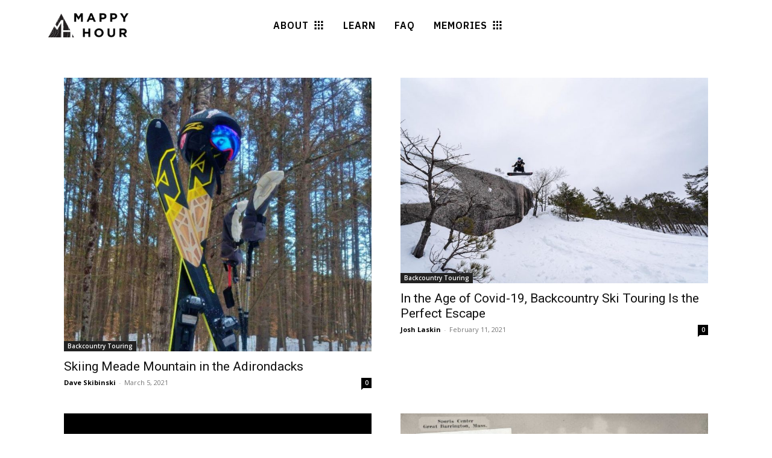

--- FILE ---
content_type: text/css
request_url: https://mappyhour.org/blog/wp-content/themes/Newspaper-child/style.css?ver=12.7.4c
body_size: 252
content:
/*
Theme Name:     Newspaper 10 Child theme
Theme URI: 		http://themeforest.net/user/tagDiv/portfolio
Description:    Child theme made by tagDiv
Author:         tagDiv
Author URI: 	http://themeforest.net/user/tagDiv/portfolio
Template:       Newspaper
Version:        13.0c
*/


/*  ----------------------------------------------------------------------------
    This file will load automatically when the child theme is active. You can use it
    for custom CSS.
*/


--- FILE ---
content_type: application/javascript
request_url: https://mappyhour.org/blog/wp-content/plugins/minervakb/assets/js/minerva-kb.js?ver=2.0.9
body_size: 18054
content:
/**
 * Project: Minerva KB
 * Copyright: 2015-2016 @KonstruktStudio
 */
(function ($) {

    var GLOBAL_DATA = window.MinervaKB;
    var ui = window.MinervaCommonUI;

    var i18n = GLOBAL_DATA.i18n;
    var platform = GLOBAL_DATA.platform;
    var settings = GLOBAL_DATA.settings;
    var info = GLOBAL_DATA.info;

    var $body = $('body');

    /**
     * libs
     */
    if (!String.prototype.trim) {
        String.prototype.trim = function () {
            return this.replace(/^[\s\uFEFF\xA0]+|[\s\uFEFF\xA0]+$/g, '');
        };
    }

    function simpleExtend(obj1, obj2) {
        for (var attr in obj2) {
            if (obj2.hasOwnProperty(attr)) obj1[attr] = obj2[attr];
        }

        return obj1;
    }

    /**
     * Gets form data for ajax calls
     * @param form
     * @returns {}
     */
    function getFormData(form) {
        return $(form).serializeArray().reduce(function(store, kv) {
            store[kv.name] = kv.value;
            return store;
        }, {});
    }

    /**
     * Debounces function execution
     * TODO: make shared utils lib
     * @param func
     * @param wait
     * @param immediate
     * @returns {Function}
     */
    function debounce(func, wait, immediate) {
        var timeout;
        return function () {
            var context = this, args = arguments;
            var later = function () {
                timeout = null;
                if (!immediate) {
                    func.apply(context, args);
                }
            };
            var callNow = immediate && !timeout;
            clearTimeout(timeout);
            timeout = setTimeout(later, wait);
            if (callNow) {
                func.apply(context, args);
            }
        };
    }

    /**
     * Throttles function execution. Based on Ben Alman implementation
     * TODO: make shared utils lib
     * @param delay
     * @param noTrailing
     * @param callback
     * @param atBegin
     * @returns {wrapper}
     */
    function throttle(delay, noTrailing, callback, atBegin) {
        var timeoutId;
        var lastExec = 0;

        if (typeof noTrailing !== 'boolean') {
            atBegin = callback;
            callback = noTrailing;
            noTrailing = undefined;
        }

        function wrapper() {
            var elapsed = +new Date() - lastExec;
            var args = arguments;

            var exec = function _exec() {
                lastExec = +new Date();
                callback.apply(this, args );
            }.bind(this);

            function clear() {
                timeoutId = undefined;
            }

            if (atBegin && !timeoutId) {
                exec();
            }

            timeoutId && clearTimeout(timeoutId);

            if (atBegin === undefined && elapsed > delay) {
                exec();
            } else if (noTrailing !== true) {
                timeoutId = setTimeout(
                    atBegin ?
                        clear :
                        exec,
                    atBegin === undefined ?
                    delay - elapsed :
                        delay
                );
            }
        }

        return wrapper;
    }

    function addAjaxNonce(data) {
        data['nonce_key'] = GLOBAL_DATA.nonce.nonceKey;
        data['nonce_value'] = GLOBAL_DATA.nonce.nonce;

        return data;
    }

    function addAjaxNonceToFormData(formData) {
        formData.append('nonce_key',GLOBAL_DATA.nonce.nonceKey);
        formData.append('nonce_value',GLOBAL_DATA.nonce.nonce);

        return formData;
    }

    /**
     * Sends Google Analytics event, if API available
     * @param category
     * @param action
     * @param label
     * @param value
     */
    function trackGoogleAnalytics(category, action, label, value) {
        if (window.ga && typeof window.ga === 'function') {
            window.ga('send', 'event', category, action, label, value, {
                nonInteraction: true
            });
        }
    }

    // theme
    var ajaxUrl = GLOBAL_DATA.ajaxUrl;
    var $kbSearch = $('.kb-search__input');
    var NO_RESULTS_CLASS = 'kb-search__input-wrap--no-results';
    var HAS_CONTENT_CLASS = 'kb-search__input-wrap--has-content';
    var HAS_RESULTS_CLASS = 'kb-search__input-wrap--has-results';
    var REQUEST_CLASS = 'kb-search__input-wrap--request';
    var hasResults = false;
    var resultsCount = 0;
    var activeResult = -1;
    var ESC = 27;
    var ENTER = 13;
    var ARROW_LEFT = 37;
    var ARROW_UP = 38;
    var ARROW_RIGHT = 39;
    var ARROW_DOWN = 40;
    var $doc = $('html, body');
    var $adminBar = $('#wpadminbar');
    var adminOffset = $adminBar.length ? $adminBar.height() : 0;
    var searchMode = settings['search_mode'];
    var searchNeedleLength = parseInt(settings['search_needle_length']);
    var searchRequestsCount = 0;
    var searchCache = {};
    var trackingCache = {};
    var onPageFAQItems = {};
    var onPageGlossaryItems = {};

    function setupExtraSearchGroupsOnPageTargets() {
        // 1. FAQ
        if (settings['active_search_groups'].includes('faq')) {
            var hasOnPageFAQItems = false;

            var $faqContainer = $('.fn-kb-faq-container');

            if (!$faqContainer.length) {
                return;
            }

            $faqContainer.each(function(wrapIndex, item) {
                var $wrap = $(item);

                $wrap.find('.fn-kb-faq-link').each(function(index, item) {
                    var id = item.dataset.id;

                    if (!onPageFAQItems[id]) {
                        onPageFAQItems[id] = {
                            el: item,
                            wrapIndex: wrapIndex
                        };
                        hasOnPageFAQItems = true;
                    }
                });
            });

            if (hasOnPageFAQItems) {
                $body.on('click', '.js-mkb-search-results-group-faq a', function(e) {
                    var id = e.currentTarget.dataset.id;

                    if (onPageFAQItems[id]) {
                        e.preventDefault();
                        e.stopImmediatePropagation();

                        scrollToFAQItem(id);
                    }
                });
            }
        }

        // 2. Glossary
        if (settings['active_search_groups'].includes('glossary')) {
            var hasOnPageGlossaryItems = false;
            var $glossaryContainer = $('.js-mkb-glossary-list');

            if (!$glossaryContainer.length) {
                return;
            }

            $glossaryContainer.each(function(wrapIndex, item) {
                var $wrap = $(item);

                $wrap.find('.js-mkb-glossary-term-entry').each(function(index, item) {
                    var id = item.dataset.id;

                    if (!onPageGlossaryItems[id]) {
                        onPageGlossaryItems[id] = {
                            el: item,
                            wrapIndex: wrapIndex
                        };
                        hasOnPageGlossaryItems = true;
                    }
                });
            });

            if (hasOnPageGlossaryItems) {
                $body.on('click', '.js-mkb-search-results-group-glossary a', function(e) {
                    var id = e.currentTarget.dataset.id;

                    if (onPageGlossaryItems[id]) {
                        e.preventDefault();
                        e.stopImmediatePropagation();

                        scrollToGlossaryItem(id);
                    }
                });
            }
        }
    }

    function scrollToFAQItem(id) {
        var faqItem = onPageFAQItems[id];

        if (faqItem) {
            var $question = $(faqItem.el);
            var scrollOffset = parseInt(settings['faq_scroll_offset']['size']);

            $body.trigger({
                type: 'minerva_faq_toggle_answer_' + faqItem.wrapIndex,
                id: id
            });

            setTimeout(function() {
                $doc.animate({
                    scrollTop: $question.offset().top - scrollOffset
                }, 300);
            }, 110); // programmatic faq open is 100ms
        }
    }

    function scrollToGlossaryItem(id) {
        var glossaryItem = onPageGlossaryItems[id];

        if (glossaryItem) {
            var scrollOffset = parseInt(settings['glossary_scroll_offset']['size']);

            $doc.animate({
                scrollTop: $(glossaryItem.el).offset().top - scrollOffset
            }, 300);
        }
    }

    /**
     * Live search result handler
     * @param $search
     * @param response
     */
    function handleSearchResultsReceive($search, response) {
        var $wrap = $search.parents('.kb-search__input-wrap');
        var $summary = $wrap.find('.kb-summary-text-holder');
        var $results = $wrap.find('.kb-search__results');
        var results = response.result;
        var extraResults = response.extraResults || {};
        var faqResults = (extraResults.faq || []).filter(function(result) {
            return settings['faq_enable_pages'] || onPageFAQItems[result.id];
        });
        var glossaryResults = (extraResults.glossary || []).filter(function(result) {
            return settings['glossary_enable_pages'] || onPageGlossaryItems[result.id];
        });
        var topicsResults = extraResults.topics || [];
        var extraResultsCount = faqResults.length + glossaryResults.length + topicsResults.length;
        var totalResults = resultsCount = results.length + extraResultsCount;
        var searchNeedle = response.search;
        var resultsContent;
        var resultsInfoHtml = response.results_info || '';
        var searchShowTopics = $search.data('show-results-topic') === 1;
        var showTopicsLabel = $search.data('topic-label');
        var useCustomTopicColors = Boolean($search.data('custom-topic-colors'));
        var showExcerpt = settings['live_search_show_excerpt'];

        if (searchMode === 'nonblocking') {
            var needle = $search.val() && $search.val().trim();

            if (!needle || needle.length < searchNeedleLength) {
                // in nonblocking mode user could have already removed the typed string

                results = [];
                hasResults = false;
                resultsCount = 0;
                activeResult = -1;
                $wrap.removeClass(HAS_RESULTS_CLASS).removeClass(NO_RESULTS_CLASS);
                $summary.html('');
                $results.html('');

                return;
            }
        }

        $results.html('');

        /**
         * 0. No results
         */
        if (!results && !results.length && !faqResults.length && !glossaryResults.length) {
            if (settings['track_search_without_results']) {
                trackGoogleAnalytics(
                    settings['ga_bad_search_category'],
                    settings['ga_bad_search_action'],
                    searchNeedle,
                    settings['ga_bad_search_value'] || 0
                );
            }

            hasResults = false;
            resultsCount = 0;
            activeResult = -1;
            $wrap.removeClass(HAS_RESULTS_CLASS).addClass(NO_RESULTS_CLASS);
            $summary.html(i18n['no-results']);
        }

        function getResultsGroupHTML(label, count, groupId) {
            return $(
                '<ul class="js-mkb-search-results-group-' + groupId + '">' +
                    '<li>' +
                        '<span class="kb-search__results-group">' +
                            '<span class="kb-search__results-group-title">' + label + '</span>' +
                            '<span class="kb-search__results-group-count">' +
                            + count + ' ' +
                            (count === 1 ? i18n['result'] : i18n['results']) +
                            '</span>' +
                        '</span>' +
                    '</li>' +
                '</ul>'
            )
        }

        hasResults = true;
        activeResult = -1;

        $wrap.removeClass(NO_RESULTS_CLASS).addClass(HAS_RESULTS_CLASS);
        $summary.html(totalResults + ' ' + (totalResults === 1 ? i18n['result'] : i18n['results']));

        /**
         * 1. KB results
         */
        if (results.length) {
            if (settings['track_search_with_results']) {
                trackGoogleAnalytics(
                    settings['ga_good_search_category'],
                    settings['ga_good_search_action'],
                    searchNeedle,
                    settings['ga_good_search_value'] || 0
                );
            }

            // TODO: regroup product label for grouped / standalone results
            // TODO: maybe switch to FE label
            var $kbResultsInitialHTML = extraResultsCount ?
                getResultsGroupHTML(i18n['search_group_kb'], results.length, 'kb') :
                $('<ul></ul>');

            $kbResultsInitialHTML.append(resultsInfoHtml);

            resultsContent = results.reduce(function ($el, result) {
                var isTopicPresent = Boolean(result.topics[0]);
                var isProductArticle = Boolean(result.product);
                var firstTopic = result.topics[0];
                var topicColorStyle = isTopicPresent && useCustomTopicColors ?
                    'style="background-color: ' + firstTopic.color + '"' :
                    '';

                return $el.append(
                    '<li>' +
                        '<a href="' + result.link + '">' +
                            '<span class="kb-search__result-header">' +
                                '<span class="kb-search__result-title">' + result.title + '</span>' +
                                (searchShowTopics && isTopicPresent ?
                                    '<span class="kb-search__result-topic">' +
                                        '<span class="kb-search__result-topic-label">' + showTopicsLabel + '</span>' +
                                        '<span class="kb-search__result-topic-name" ' + topicColorStyle + '>' +
                                            (isProductArticle && result.product !== firstTopic.name ?
                                                result.product + ' / ' : '') + (firstTopic.name)  +
                                        '</span>' +
                                    '</span>' :
                                    '') +
                            '</span>' +
                            (showExcerpt ? '<span class="kb-search__result-excerpt">' + result.excerpt + ' ...</span>' : '') +
                        '</a>' +
                    '</li>'
                );
            }, $kbResultsInitialHTML);
        }

        /**
         * 2. FAQ results
         */
        if (faqResults.length) {
            var faqContent = faqResults.reduce(function($el, result) {
                return $el.append('<li><a href="' + result.link + '" data-id="' + result.id + '">' + result.title + '</a></li>');
            }, getResultsGroupHTML(i18n['search_group_faq'], faqResults.length, 'faq'));
        }

        /**
         * 3. Glossary results
         */
        if (glossaryResults.length) {
            var glossaryContent = glossaryResults.reduce(function($el, result) {
                return $el.append('<li><a href="' + result.link + '" data-id="' + result.id + '">' + result.title + '</a></li>');
            }, getResultsGroupHTML(i18n['search_group_glossary'], glossaryResults.length, 'glossary'));
        }

        /**
         * 4. Topics results
         */
        if (topicsResults.length) {
            var topicsContent = topicsResults.reduce(function($el, result) {
                return $el.append('<li><a href="' + result.link + '">' + result.title + '</a></li>');
            }, getResultsGroupHTML(i18n['search_group_kb_topics'], topicsResults.length, 'topics'));
        }

        var resultGroups = settings['active_search_groups'];

        resultGroups.forEach(function(groupId) {
            switch(groupId) {
                case 'kb':
                    $results.append(resultsContent);
                    break;

                case 'faq':
                    $results.append(faqContent);
                    break;

                case 'glossary':
                    $results.append(glossaryContent);
                    break;

                case 'topics':
                    $results.append(topicsContent);
                    break;

                default:
                    break;
            }
        });
    }

    function focusInput() {
        $kbSearch.filter('[data-autofocus="1"]').focus();
    }

    function nextSearchResult() {
        var $resultItems = $('.kb-search__results li a');

        activeResult = activeResult + 1 >= resultsCount ? 0 : activeResult + 1;
        $resultItems.eq(activeResult).focus();
    }

    function prevSearchResult() {
        var $resultItems = $('.kb-search__results li a');

        activeResult = activeResult - 1 < 0 ? resultsCount - 1 : activeResult - 1;
        $resultItems.eq(activeResult).focus();
    }

    /**
     * Live search keypress handler
     * @param e
     */
    function onSearchKeyPress(e) {

        if (!$(".kb-search__input").is(":focus") && !$(".kb-search__results a").is(":focus")) {
            return; //we do not to mess with keypress unless search is in focus
        }

        var $search = $(".kb-search__input:focus");

        switch (e.keyCode) {
            case ESC:
                focusInput();
                break;

            case ARROW_UP:
                prevSearchResult();
                break;

            case ARROW_DOWN:
                nextSearchResult();
                break;

            case ENTER:
                if ($search.length && !$search.val().trim()) {
                    e.preventDefault();
                    e.stopImmediatePropagation();
                }
                return;

            default:
                return;
        }

        e.preventDefault(); // prevent the default action (scroll / move caret)
    }

    function serializeRequestParams(params) {
        var serialized = "";

        for (var key in params) {
            if (serialized !== "") {
                serialized += "&";
            }

            serialized += key + "=" + encodeURIComponent(params[key]);
        }

        return serialized;
    }



    /**
     * Search request stats is saved separately for non-blocking search
     */
    function trackSearchRequest(searchParams) {

        searchParams.trackResults = true;

        return $.ajax({
            method: 'POST',
            url: ajaxUrl,
            dataType: 'json',
            data: searchParams
        });
    }

    /**
     * Waits for a timeout untill tracking results
     * @param searchParams
     */
    var trackingTimerId = null;

    function handleNonBlockingTracking(searchParams) {
        var serializedParams = serializeRequestParams(searchParams);

        if (trackingTimerId) {
            clearTimeout(trackingTimerId);
        }

        if (trackingCache[serializedParams]) {
            return;
        }

        trackingTimerId = setTimeout(function() {
            trackSearchRequest(searchParams).then(function() {
                trackingCache[serializedParams] = true;
            });
        }, 1000);
    }

    /**
     * Lice search type handler
     * @param $search
     */
    function onSearchType($search) {
        var $wrap = $search.parents('.kb-search__input-wrap');
        var needle = $search.val() && $search.val().trim();
        var $topics = $wrap.find('input[name="topics"]');
        var topics = $topics.length ? $topics.val() : null;
        var $kbId = $wrap.find('input[name="kb_id"]');
        var $lang = $wrap.find('input[name="lang"]');
        var kbId = $kbId.length ? parseInt($kbId.val()) : null;
        var searchParams = {
            action: 'mkb_kb_search',
            search: needle,
            mode: searchMode
        };

        if (kbId) {
            searchParams.kb_id = kbId;
        }

        if (topics) {
            searchParams.topics = topics;
        }

        if ($lang.length && $lang.val()) {
            searchParams.lang = $lang.val();
        }

        var serializedParams = serializeRequestParams(searchParams);

        if (needle) {
            $wrap.addClass(HAS_CONTENT_CLASS);
        } else {
            $wrap.removeClass(HAS_CONTENT_CLASS);
        }

        // check cache for response
        if (settings['search_request_fe_cache'] && searchCache[serializedParams]) {
            // track cached result, if it wasn tracked before
            if (searchMode === 'nonblocking') {
                handleNonBlockingTracking(searchParams);
            }

            return handleSearchResultsReceive.call(this, $search, searchCache[serializedParams]);
        }

        if (!needle || needle.length < searchNeedleLength) {
            hasResults = false;
            resultsCount = 0;
            activeResult = -1;
            $wrap.removeClass(HAS_RESULTS_CLASS).removeClass(NO_RESULTS_CLASS);

            if (searchMode === 'nonblocking' && needle.length > 0) {
                fakeRequest($wrap); // progress indicator for input to be more responsive
            }

            return;
        }

        if (searchMode === 'nonblocking') {
            handleNonBlockingTracking(searchParams);
        }

        if (searchMode === 'blocking') {
            $search.attr('disabled', 'disabled');
        }

        $wrap.addClass(REQUEST_CLASS);
        ++searchRequestsCount;

        $.ajax({
            method: settings['live_search_use_post'] ? 'POST' : 'GET',
            url: ajaxUrl,
            dataType: 'json',
            data: searchParams
        })
            .then(function(response) {
                if (settings['search_request_fe_cache']) {
                    searchCache[serializedParams] = response;
                }

                return handleSearchResultsReceive.call(this, $search, response);
            }.bind(this))
            .always(function () {
                if (searchMode === 'blocking') {
                    $search
                        .attr('disabled', false)
                        .focus();
                }

                --searchRequestsCount;

                if (searchRequestsCount === 0) {
                    $wrap.removeClass(REQUEST_CLASS);
                }
            });
    }

    /**
     * Progress indicator for short requests
     * @param $wrap
     */
    function fakeRequest($wrap) {
        $wrap.addClass(REQUEST_CLASS);
        ++searchRequestsCount;

        setTimeout(function() {
            --searchRequestsCount;
            if (searchRequestsCount === 0) {
                $wrap.removeClass(REQUEST_CLASS);
            }
        }, 500);
    }

    /**
     * Article pageview tracking
     */
    function trackArticleView() {
        var $tracking_meta = $('.mkb-article-extra__tracking-data');

        if (!$tracking_meta.length) {
            return;
        }

        var $id = $tracking_meta.data('article-id');

        if (!$id) {
            return;
        }

        $.ajax({
            method: 'POST',
            url: ajaxUrl,
            dataType: 'json',
            data: addAjaxNonce({
                action: 'mkb_article_pageview',
                id: $id
            })
        });
    }

    /**
     * Article like
     * @param e
     */
    function handleArticleLike(e) {
        e.preventDefault();

        var $likeBtn = $(e.currentTarget);
        var id = $likeBtn.data('article-id');
        var title = $likeBtn.data('article-title');
        var $count = $('.mkb-article-extra__stats-likes');
        var likes = parseInt($count.text(), 10);

        if (!id || $likeBtn.hasClass('mkb-voted') || $likeBtn.hasClass('mkb-disabled')) {
            return;
        }

        $likeBtn.addClass('mkb-voted');
        $('.mkb-article-extra__dislike').addClass('mkb-disabled');
        $count.text(++likes);

        $.ajax({
            method: 'POST',
            url: ajaxUrl,
            dataType: 'json',
            data: addAjaxNonce({
                action: 'mkb_article_like',
                id: id
            })
        }).done(function() {
            if (settings['track_article_likes']) {
                trackGoogleAnalytics(
                    settings['ga_like_category'],
                    settings['ga_like_action'],
                    settings['ga_like_label'] === 'article_title' ? title : id,
                    settings['ga_like_value'] || 0
                );
            }

            if (settings['show_like_message']) {
                $('.fn-rating-likes-block')
                    .html($('<div class="mkb-article-extra__message">' + i18n['like_message_text'] + '</div>'));
            }

            if (settings['enable_feedback'] &&
                (settings['feedback_mode'] === 'like' || settings['feedback_mode'] === 'any')) {
                addFeedbackForm();
            }
        });
    }

    /**
     * Article dislike
     * @param e
     */
    function handleArticleDislike(e) {
        e.preventDefault();

        var $dislikeBtn = $(e.currentTarget);
        var id = $dislikeBtn.data('article-id');
        var title = $dislikeBtn.data('article-title');
        var $count = $('.mkb-article-extra__stats-dislikes');
        var dislikes = parseInt($count.text(), 10);

        if (!id || $dislikeBtn.hasClass('mkb-voted') || $dislikeBtn.hasClass('mkb-disabled')) {
            return;
        }

        $dislikeBtn.addClass('mkb-voted');
        $('.mkb-article-extra__like').addClass('mkb-disabled');
        $count.text(++dislikes);

        $.ajax({
            method: 'POST',
            url: ajaxUrl,
            dataType: 'json',
            data: addAjaxNonce({
                action: 'mkb_article_dislike',
                id: id
            })
        }).done(function() {
            if (settings['track_article_dislikes']) {
                trackGoogleAnalytics(
                    settings['ga_dislike_category'],
                    settings['ga_dislike_action'],
                    settings['ga_dislike_label'] === 'article_title' ? title : id,
                    settings['ga_dislike_value'] || 0
                );
            }

            if (settings['show_dislike_message']) {
                $('.fn-rating-likes-block')
                    .html($('<div class="mkb-article-extra__message">' + i18n['dislike_message_text'] + '</div>'));
            }

            if (settings['enable_feedback'] &&
                (settings['feedback_mode'] === 'dislike' || settings['feedback_mode'] === 'any')) {
                addFeedbackForm();
            }
        });
    }

    /**
     * Renders feedback form if configured
     */
    function addFeedbackForm() {
        $('.fn-article-feedback-container').append($(
            '<div class="mkb-article-extra__feedback-form mkb-article-extra__feedback-form--no-content fn-feedback-form">' +

                (settings['feedback_email_on'] ?
                    (
                        '<div class="mkb-article-extra__feedback-form-email-title">' + i18n['feedback_email_label'] + '</div>' +
                        '<input type="email" name="mkb_feedback_email" class="mkb-article-extra__feedback-form-email js-mkb-feedback-email">'
                    ) :
                '') +

                '<div class="mkb-article-extra__feedback-form-title">' +
                i18n['feedback_label'] +
                '</div>' +
                '<div class="mkb-article-extra__feedback-form-message">' +
                '<textarea class="mkb-article-extra__feedback-form-message-area js-mkb-feedback-message" rows="5"></textarea>' +
                (i18n['feedback_info_text'] ?
                    ('<div class="mkb-article-extra__feedback-info">' + i18n['feedback_info_text'] + '</div>') :
                    '') +
                '</div>' +
                '<div class="mkb-article-extra__feedback-form-submit">' +
                '<a href="#">' + i18n['feedback_submit_label'] + '</a>' +
                '</div>' +
            '</div>'
        ));
    }

    /**
     * Sends article feedback to server
     * @param e
     */
    function handleFeedbackSubmit(e) {
        var $trackingMeta = $('.mkb-article-extra__tracking-data');

        e.preventDefault();

        if (!$trackingMeta.length) {
            return;
        }

        var id = $trackingMeta.data('article-id');
        var title = $trackingMeta.data('article-title');
        var $btn = $(e.target);
        var $content = $('.js-mkb-feedback-message');
        var $email = $('.js-mkb-feedback-email');
        var email = Boolean($email.length) && $email.val().trim();

        if (!id || !$content.val()) {
            return;
        }

        $btn
            .text(i18n['feedback_submit_request_label'])
            .attr('disabled', 'disabled');

        var formData = {
            action: 'mkb_article_feedback',
            id: id,
            content: $content.val()
        };

        if (email) {
            formData.email = email;
        }

        $.ajax({
            method: 'POST',
            url: ajaxUrl,
            dataType: 'json',
            data: addAjaxNonce(formData)
        }).done(function() {
            if (settings['track_article_feedback']) {
                trackGoogleAnalytics(
                    settings['ga_feedback_category'],
                    settings['ga_feedback_action'],
                    settings['ga_feedback_label'] === 'article_title' ? title : id,
                    settings['ga_feedback_value'] || 0
                );
            }

            $('.fn-article-feedback-container').html(
                '<div class="mkb-article-extra__feedback-sent-message">' +
                i18n['feedback_sent_text'] +
                '</div>'
            );
        });
    }

    /**
     * Toggle submit available
     * @param e
     */
    function handleFeedbackType(e) {
        $('.fn-feedback-form').toggleClass('mkb-article-extra__feedback-form--no-content', Boolean($(e.currentTarget).val() < 1));
    }

    /**
     * Back to top in articles
     */
    function handleArticleBackToTop() {
        var $container = $('.mkb-container');

        $container.on('click', '.mkb-back-to-top', function (e) {
            e.preventDefault();

            $doc.animate({
                scrollTop: settings['back_to_site_top'] ? 0 : $container.offset().top - adminOffset
            }, 300);

            window.location.hash = '';
        });
    }

    /**
     * Article Table of Contents
     */
    function handleArticleTOC() {
        var $entryContent = $('.mkb-article-text');
        var $tocList = $('.mkb-anchors-list');
        var scrollOffset = parseInt(settings['toc_scroll_offset']['size']);
        var headingsExclude = settings['toc_headings_exclude'].trim().toLowerCase();
        var $headings;
        var isScrollSpy = settings['scrollspy_switch'] && settings['toc_in_content_disable'] &&
            platform === 'desktop' &&
            window.outerWidth >= parseInt(settings['article_sidebar_sticky_min_width']['size'], 10);

        // dynamic TOC
        if ($tocList.hasClass('mkb-anchors-list--dynamic')) {
            var headingsPool = ['h1', 'h2', 'h3', 'h4', 'h5', 'h6'];

            if (headingsExclude) {
                var excluded = headingsExclude.split(',').map(function(heading) {
                    return heading.trim();
                }).filter(function(heading) {
                    return Boolean(heading);
                });

                headingsPool = headingsPool.filter(function(heading) {
                    return excluded.indexOf(heading) === -1;
                });
            }

            $headings = $entryContent.find(headingsPool.join(', '));

            if (settings['show_back_to_top']) {
                wrapTOCAnchors($headings);
            }

        } else { // via shortcodes
            $headings = $('.mkb-anchor__title');
        }

        // scroll
        var headingOffsets = Array.prototype.map.call($headings, function(heading) {
            return $(heading).offset().top;
        });
        var $links = $tocList.find('.mkb-anchors-list__item-link');
        var linksArr = Array.prototype.map.call($links, function(link) {
            return link;
        }).filter(function(link) {
            return link.dataset.index !== '-1'; // other pages links
        });

        function recalculateMetrics() {
            headingOffsets = Array.prototype.map.call($headings, function(heading) {
                return $(heading).offset().top;
            });
        }

        $(window).on('load', recalculateMetrics);
        $(window).on('resize', debounce(recalculateMetrics, 1000));

        setTimeout(recalculateMetrics, 3000); // in case load fails

        var navScrolling = false;

        function navigateToChapter(index) {
            navScrolling = true;

            recalculateMetrics();

            if (settings['toc_url_update']) { // TODO: replace with browserHistory instead
                window.location.hash = 'ch_' + (index + 1);
            }

            $doc.animate({
                scrollTop: headingOffsets[index] - scrollOffset - 10
            }, 300, 'swing', function() {


                if (isScrollSpy && linksArr) {
                    $(linksArr).removeClass('active');
                    $(linksArr[index]).addClass('active');
                }

                setTimeout(function() {
                    navScrolling = false;
                }, 300);
            });
        }

        // link click handlers
        $tocList.on('click', '.mkb-anchors-list__item-link', function (e) {
            var $item = $(e.currentTarget);

            if ($item.attr('href') !== '#') {
                return; // normal link, just navigate
            }

            var index = parseInt($item.data('index'), 10);

            e.preventDefault();

            if (isScrollSpy) {
                $links.removeClass('active');
                $item.addClass('active');
            }

            navigateToChapter(index);
        });

        var chapterHash = window.location.hash && window.location.hash.replace(/^#/, '');

        if (chapterHash && chapterHash.indexOf('ch_') !== -1) {
            var chapterIndex = parseInt(chapterHash.replace(/^ch_/, '')) - 1;

            if (chapterIndex && chapterIndex > 0) {
                setTimeout(function() {
                    navigateToChapter(chapterIndex);
                }, 300);
            } else if (isScrollSpy && chapterIndex === 0) {
                $(linksArr[0]).addClass('active');
            }
        } else if (isScrollSpy) {
            $(linksArr[0]).addClass('active');
        }

        if (!isScrollSpy) {
            return;
        }

        // ScrollSpy
        var win = window;
        var doc = document.documentElement;

        $(win).on('scroll', throttle(150, function() {
            if (navScrolling) { return; }

            var top = win.pageYOffset || doc.scrollTop;

            linksArr.forEach(function(item, index) {
                var curr = index === 0 ? 0 : headingOffsets[index] - scrollOffset - 1;
                var next = (index === headingOffsets.length - 1 ? 9999999 : headingOffsets[index + 1]) - scrollOffset - 1;

                $(item).toggleClass('active', top >= curr && top < next);
            });
        }));
    }

    /**
     * Wraps headings n back to top containers when necessary
     * @param $headings
     */
    function wrapTOCAnchors($headings) {
        $headings.each(function(index, el) {
            var $heading = $(el);

            $heading.wrap('<div class="mkb-anchor mkb-clearfix mkb-back-to-top-' +
            settings['back_to_top_position'] +
            '"></div>');

            $heading.addClass('mkb-anchor__title');

            $heading.parent().append('<a href="#" class="mkb-back-to-top" title="' +
            settings['back_to_top_text'] + '">' +
            settings['back_to_top_text'] +
            (
                settings['show_back_to_top_icon'] ?
                '<i class="mkb-back-to-top-icon fa ' + settings['back_to_top_icon'] + '"></i>' :
                    ''
            ) +
            '</a>');
        });
    }

    /**
     * Articles fancy box
     */
    function initArticlesFancyBox() {
        if (!$.fn.fancybox) {
            return;
        }

        // with captions
        $('figure[id^="attachment"] a').each(function (index, item) {
            var $item = $(item);
            var text = $item.parent().find('.wp-caption-text').text();

            $item.fancybox({
                titlePosition: 'over',
                title: text
            });
        });

        // no captions
        $('.mkb-single-content img').each(function(i, img) {
            var $img = $(img);
            var $link = $img.parent();

            if ($img.parents('figure.wp-caption').length || !$link.attr('href')) {
                return;
            }

            $link.fancybox({
                titlePosition: 'none',
                title: ''
            });
        });
    }

    /**
     * Search clear
     * @param e
     */
    function handleSearchClear(e) {
        e.preventDefault();

        $(e.currentTarget)
            .parents('.kb-search__input-wrap')
            .find('.kb-search__input')
            .val('')
            .trigger('input')
            .focus();
    }

    function initSearchInputs() {
        $kbSearch.each(function (index, el) {
            var $search = $(el);

            var searchHandler = searchMode === 'blocking' ?
                debounce(onSearchType.bind(this, $search), parseInt(settings['search_delay'], 10) || 1000, false) :
                throttle(parseInt(settings['search_delay'], 10) || 300, true, onSearchType.bind(this, $search), true);

            $search.on('input', searchHandler);

            if (settings['live_search_prevent_submit']) {
                $search.parents('form.kb-search__form').on('submit', function(e) {
                    e.preventDefault();
                });
            }
        });
    }

    /**
     * Detects if live search disabled for current platform
     * @returns {boolean}
     */
    function isSearchDisabled() {
        return Boolean(settings['live_search_disable_' + platform]);
    }

    /**
     * Sticky sidebar
     */
    function setupArticleStickySidebar() {

        if (settings['single_template'] === 'theme' ||
            !settings['article_sidebar_sticky'] ||
            !info.isSingle ||
            platform !== 'desktop' ||
            window.outerWidth < parseInt(settings['article_sidebar_sticky_min_width']['size'], 10)) {

            // sticky sidebar not enabled or not allowed
            return;
        }

        var sticky = false;
        var sidebarPosition = settings['article_sidebar'];
        var atBottom = false;
        var $sidebar = $('.mkb-sidebar');
        var sidebarHeight = $sidebar.outerHeight();
        var $root = $sidebar.parents('.mkb-root');
        var rootHeight = $root.outerHeight();
        var rootHeightInner = $root.height();
        var rootPad = rootHeight - rootHeightInner;
        var rootTop = $root.offset().top;
        var triggerPos = rootTop - rootPad / 2;
        var winHeight = window.innerHeight;
        var bottomOffset = winHeight > sidebarHeight + rootPad ? winHeight - sidebarHeight - rootPad : 0;
        var width = $sidebar.outerWidth();
        var win = window;
        var doc = document.documentElement;

        function recalculateMetrics() {
            rootHeight = $root.outerHeight();
            rootHeightInner = $root.height();
            rootPad = rootHeight - rootHeightInner;
            rootTop = $root.offset().top;
            triggerPos = rootTop - rootPad / 2;
            winHeight = window.innerHeight;
            sidebarHeight = $sidebar.outerHeight();
            bottomOffset = winHeight > sidebarHeight + rootPad ? winHeight - sidebarHeight - rootPad : 0;
        }

        $(win).on('load', recalculateMetrics);
        $(win).on('resize', debounce(recalculateMetrics, 1000));

        setInterval(recalculateMetrics, 500); // sometimes content height changes dynamically

        function updateSidebarLeftPosition() {
            var left = $root.get(0).getBoundingClientRect().left;
            $sidebar.css('left', left + parseInt($root.css('padding-left')) + 'px');
        }

        function handleScroll() {
            var top = win.pageYOffset || doc.scrollTop;
            var bottom = top + winHeight - bottomOffset;

            if (bottom > rootHeight + rootTop && !atBottom || bottom <= rootHeight + rootTop && atBottom) {
                atBottom = !atBottom;
                $sidebar.toggleClass('mkb-fixed-bottom', atBottom);

                if (sidebarPosition === 'left') {
                    if (atBottom) {
                        $sidebar.css('left', '');
                    } else {
                        updateSidebarLeftPosition();
                    }
                }
            }

            if (sticky && top >= triggerPos || !sticky && top < triggerPos) {
                return;
            }

            sticky = !sticky;
            $sidebar.toggleClass('mkb-fixed', sticky);
            $sidebar.css('max-width', sticky ? width + 'px' : 'none');

            if (sidebarPosition === 'left') {
                if (sticky) {
                    if (!atBottom) {
                        updateSidebarLeftPosition();
                    }

                    $(window).on('resize', updateSidebarLeftPosition);
                } else {
                    $sidebar.css('left', 0);
                    $(window).off('resize', updateSidebarLeftPosition);
                }
            }
        }

        $(win).on('scroll', handleScroll);
    }

    /**
     * FAQ
     */
    function setupFaq() {
        var $faqContainer = $('.fn-kb-faq-container');

        if (!$faqContainer.length) {
            return;
        }

        function getHashFaqId() {
            var currentHash = window.location.hash.replace('#', '');
            return /^qa_/.test(currentHash) && currentHash.replace('qa_', '') || false;
        }

        function setHashFaq(id) {
            history.replaceState(null, '',
                window.location.origin + window.location.pathname + window.location.search +
                '#qa_' + id);
        }

        function clearHash() {
            history.replaceState(null, '',
                window.location.origin + window.location.pathname + window.location.search);
        }

        $faqContainer.each(function(index, item) {
            var $container = $(item);
            var FAQ_HIDDEN_CLASS = 'mkb-faq-item-hidden';
            var FAQ_SECTION_HIDDEN_CLASS = 'mkb-faq-section-hidden';
            var $filterForm = $container.find('.fn-kb-faq-filter');
            var $filter = $filterForm.find('.fn-kb-faq-filter-input');
            var $sections = $container.find('.fn-kb-faq-section');
            var $noResults = $container.find('.fn-kb-faq-no-results');

            // FAQ sections
            var sections = [].map.call($sections, function(section) {
                var $section = $(section);
                var $count = $section.find('.fn-kb-faq-section-count');
                var $items = [].map.call($section.find('.fn-kb-faq-item'), function(item) {
                    var $item = $(item);

                    return {
                        $el: $item,
                        question: $item.find('.fn-kb-faq-question').text().trim().toLowerCase(),
                        answer: $item.find('.fn-kb-faq-answer').text().trim().toLowerCase(),
                        isVisible: true
                    };
                });

                return {
                    $el: $section,
                    $countEl: $count.length ? $count : null,
                    items: $items,
                    visible: [].map.call($items, function(item) { return $(item) }),
                    hidden: []
                };
            });

            /**
             * FAQ Filter
             */
            var currentFilter;

            function updateFilter(visCheck) {
                visCheck = visCheck || checkVisibility;

                var totalVisible = 0;

                // check visibility
                sections.forEach(function(section) {
                    section.visible = [];
                    section.hidden = [];
                    section.items.forEach(function(item) {
                        section[(item.isVisible = visCheck(item)) ? 'visible' : 'hidden'].push(item);
                    });
                    totalVisible += section.visible.length;
                });

                $noResults.toggleClass('mkb-hidden', totalVisible > 0);

                sections.forEach(function(section) {
                    section.visible.forEach(function(item) {
                        item.$el.removeClass(FAQ_HIDDEN_CLASS);
                    });
                    section.hidden.forEach(function(item) {
                        item.$el.addClass(FAQ_HIDDEN_CLASS);
                    });
                    section.$countEl && section.$countEl.html(section.visible.length +
                    ' ' + (section.visible.length === 1 ? i18n['question'] : i18n['questions'])
                    );
                    section.$el.toggleClass(FAQ_SECTION_HIDDEN_CLASS, !section.visible.length);
                    section.visible = [];
                    section.hidden = [];
                });

                if (settings['faq_filter_open_single'] && totalVisible === 1) {
                    var $onlyItem = $container.find('.fn-kb-faq-item:not(.' + FAQ_HIDDEN_CLASS + ')');

                    if ($onlyItem.length && !$onlyItem.hasClass('kb-faq__questions-list-item--open')) {
                        toggleAnswer($onlyItem);
                    }
                }
            }

            var resetFilter = updateFilter.bind(this, function() { return true; });

            function checkVisibility(item) {
                return item.question.indexOf(currentFilter) !== -1 || item.answer.indexOf(currentFilter) !== -1;
            }

            function handleFilterChange(e) {
                var needle = (e.currentTarget.value || '').trim();

                if (needle.length < 3) {
                    $filterForm.addClass('kb-faq__filter--empty');
                    currentFilter = '';
                    resetFilter();

                    $filter.focus();
                    return
                }

                $filterForm.removeClass('kb-faq__filter--empty');
                currentFilter = needle.toLowerCase();
                updateFilter();
            }

            function handleFilterClear(e) {
                e.preventDefault();

                $filter.val('').trigger('input');
            }

            if ($filterForm.length) {
                $container.on('input', '.fn-kb-faq-filter-input', handleFilterChange);
                $container.on('click', '.fn-kb-faq-filter-clear', handleFilterClear);
            }

            var OPEN_SPEED = settings['faq_slow_animation'] ? 400 : 100;

            function getMaxHeight(el) {
                return Array.prototype.reduce.call(el.childNodes, function(store, current) {
                    return store + (current.offsetHeight || 0);
                }, 0);
            }

            /**
             * FAQ Toggle
             */
            function toggleAnswer($item, customToggleSpeed) {
                customToggleSpeed = customToggleSpeed || OPEN_SPEED;

                var $answer = $item.find('.fn-kb-faq-answer');
                var $link = $item.find('.fn-kb-faq-link');
                var answerEl = $answer.get(0);
                var maxHeight = getMaxHeight(answerEl);

                if ($item.hasClass('kb-faq__questions-list-item--open')) {
                    $answer.css('max-height', maxHeight);
                    $answer.animate({maxHeight: 0}, customToggleSpeed, 'swing', function() {
                        $item.removeClass('kb-faq__questions-list-item--open');
                    });

                    if (settings['faq_url_update']) {
                        var hashFaqId = getHashFaqId();

                        if (hashFaqId && hashFaqId == $link.data('id')) {
                            clearHash();
                        }
                    }
                } else {
                    if (settings['faq_toggle_mode']) {
                        sections.forEach(function(section) {
                            section.items.forEach(function(item) {
                                closeAnswer(item.$el, customToggleSpeed);
                            });
                        });
                    }

                    $answer.animate({maxHeight: maxHeight}, customToggleSpeed, 'swing', function() {
                        $answer.css('max-height', 'none');
                        $item.addClass('kb-faq__questions-list-item--open');
                    });

                    if (settings['faq_url_update']) {
                        setHashFaq($link.data('id'));
                    }
                }
            }

            function openAnswer($item) {
                var $answer = $item.find('.fn-kb-faq-answer');
                var answerEl = $answer.get(0);
                var maxHeight = getMaxHeight(answerEl);

                if (!$item.hasClass('kb-faq__questions-list-item--open')) {
                    $answer.animate({maxHeight: maxHeight}, OPEN_SPEED, 'swing', function() {
                        $answer.css('max-height', 'none');
                        $item.addClass('kb-faq__questions-list-item--open');
                    });
                }
            }

            function closeAnswer($item, customCloseSpeed) {
                customCloseSpeed = customCloseSpeed || OPEN_SPEED;

                var $answer = $item.find('.fn-kb-faq-answer');
                var answerEl = $answer.get(0);
                var maxHeight = getMaxHeight(answerEl);

                if ($item.hasClass('kb-faq__questions-list-item--open')) {
                    $answer.css('max-height', maxHeight);
                    $answer.animate({maxHeight: 0}, customCloseSpeed, 'swing', function() {
                        $item.removeClass('kb-faq__questions-list-item--open');
                    });
                }
            }

            var trackedQuestionViews = {};

            function handleQuestionClick (e) {
                e.preventDefault();

                var $link = $(e.currentTarget);
                var id = Number($link.data('id'));
                var $item = $link.parent();
                var isOpen = $item.hasClass('kb-faq__questions-list-item--open');

                toggleAnswer($item);

                if (!isOpen && id && !isNaN(id) && !trackedQuestionViews[id]) {
                    trackQuestionView(id);
                    trackedQuestionViews[id] = true;
                }
            }

            function trackQuestionView(id) {
                $.ajax({
                    method: 'POST',
                    url: ajaxUrl,
                    dataType: 'json',
                    data: addAjaxNonce({
                        action: 'mkb_faq_view',
                        id: id
                    })
                });
            }

            function handleToggleAllClick (e) {
                e.preventDefault();

                var $link = $(e.currentTarget);
                var isOpen = $link.hasClass('kb-faq__toggle-all-link--open');

                sections.forEach(function(section) {
                    section.items.forEach(function(item) {
                        isOpen ? closeAnswer(item.$el) : openAnswer(item.$el);
                    });
                });

                $link.toggleClass('kb-faq__toggle-all-link--open');
            }

            $container.on('click', '.fn-kb-faq-link', handleQuestionClick);
            $container.on('click', '.fn-kb-faq-toggle-all', handleToggleAllClick);

            // global API
            $body.on('minerva_faq_toggle_answer_' + index, function(options) {
                var id = options.id;

                var $link = $container.find('.fn-kb-faq-link[data-id="' + id + '"]');

                if (!$link.length) {
                    return;
                }

                var $item = $link.parent();

                if (!$item.hasClass('kb-faq__questions-list-item--open')) {
                    toggleAnswer($item, 100);
                }
            })
        });

        if (settings['faq_url_update']) {
            // navigate to faq from hash
            var hashFaqId = getHashFaqId();
            var $faqLink = hashFaqId && $('.fn-kb-faq-link[data-id="' + hashFaqId + '"]');
            var scrollOffset = parseInt(settings['faq_scroll_offset']['size']);

            if ($faqLink && $faqLink.length) {
                $faqLink.trigger('click');

                setTimeout(function() {
                    $doc.animate({
                        scrollTop: $faqLink.offset().top - scrollOffset
                    }, 300);
                }, 800);
            }
        }
    }

    /**
     * Content Tree
     */
    function setupContentTreeWidgets() {
        var $contentTree = $('.mkb-widget-content-tree__list');
        var openActiveBranch = settings['content_tree_widget_open_active_branch'];

        function setListMaxHeight(index, list) {
            var $list = $(list);
            $list.animate({'max-height': list.scrollHeight}, 200, function() {
                $list.css('max-height', 'none');
            });
        }

        $contentTree.each(function(index, tree) {
            var $tree  = $(tree);
            var $topics = $tree.find('.mkb-widget-content-tree__topic');

            $tree.on('click', '.mkb-widget-content-tree__topic-name', function(e) {
                var topicName = e.currentTarget;
                var $topic = $(topicName).parent();
                var topic = $topic.get(0);

                if ($topic.hasClass('topic-open')) {
                    $topic.removeClass('topic-open');
                    $topic.find('>ul').css('max-height', '0');
                } else {
                    var activeBranch = [topic.dataset.id];
                    var $parents = $topic.parents('.mkb-widget-content-tree__topic');

                    $parents.each(function(index, parent) {
                        activeBranch.push(parent.dataset.id);
                    });

                    // hide topics that are not in current branch
                    $topics.each(function(index, item) {
                        if (activeBranch.indexOf(item.dataset.id) !== -1) {
                            return;
                        }

                        var $item = $(item);

                        $item.removeClass('topic-open');
                        $item.find('>ul').css('max-height', '0');
                    });

                    $topic.find('>ul').each(setListMaxHeight);
                    $topic.addClass('topic-open');

                    $parents.each(function(index, item) {
                        var $parentTopic = $(item);

                        if ($parentTopic.hasClass('topic-open')) {
                            return;
                        }

                        $parentTopic.find('>ul').each(setListMaxHeight);
                        $parentTopic.addClass('topic-open');
                    });
                }

                e.preventDefault();
                e.stopImmediatePropagation();
            });

            if (openActiveBranch) {
                setTimeout(function() {
                    $tree.find('.mkb-widget-content-tree__article--active')
                        .closest('.mkb-widget-content-tree__topic')
                        .find('>.mkb-widget-content-tree__topic-name')
                        .trigger('click');
                }, 300);
            }
        });
    }

    /**
     * Client submission form
     */
    function setupSubmissionForm() {
        var $submisionContainers = $('.js-mkb-client-submission');

        $submisionContainers.each(function(index, container) {
            var $container = $(container);
            var $form = $container.find('.js-mkb-client-submission-form');

            var $title = $container.find('.js-mkb-submission-title');
            var $topic = $container.find('.js-mkb-submission-topic');
            var $content = $container.find('#mkb-client-editor');
            var $antispamAnswer = $container.find('.js-mkb-real-human-answer');
            var $messagesContainer = $container.find('.js-mkb-form-messages');

            var toolbarOptions = [
                [{ 'header': [1, 2, 3, 4, 5, 6, false] }],
                ['bold', 'italic', 'underline', 'strike'],
                [{ 'list': 'ordered'}, { 'list': 'bullet' }],
                ['link'],
                ['blockquote', 'code-block'],
                ['clean']
            ];

            var quillEditor = new Quill('#mkb-client-editor', {
                modules: {
                    toolbar: toolbarOptions,
                    history: {
                        delay: 2000,
                        maxStack: 500,
                        userOnly: true
                    }
                },
                theme: settings.submit_content_editor_skin
            });

            function getData() {
                return {
                    action: 'mkb_save_client_submission',
                    title: $title.val().trim(),
                    content: $content.find('.ql-editor').get(0).innerHTML.trim(),
                    topic: $topic.length ? $topic.val().trim() : '',
                    antispam: $antispamAnswer.length ? $antispamAnswer.val().trim() : ''
                }
            }

            function validateData(data) {
                var status = 0;
                var errors = [];

                if (!data.title) {
                    status = 1;
                    errors.push(i18n.submission_empty_title);
                }

                if (!data.content
                        .replace('<p>', '')
                        .replace('</p>', '')
                        .replace('<br>', '')) {

                    status = 1;
                    errors.push(i18n.submission_empty_content);
                }

                if (!data.antispam && $antispamAnswer.length) {
                    status = 1;
                    errors.push(settings.antispam_failed_message);
                }

                return {
                    status: status,
                    errors: errors
                }
            }

            function renderMessages(messages) {
                $messagesContainer.html(messages.reduce(function(html, err) {
                    return html + '<div class="mkb-form-message">' + err + '</div>'
                }), '');
            }

            function showMessages(messageClass, noScroll) {
                noScroll = noScroll || false;

                $messagesContainer.addClass(messageClass).removeClass('mkb-hidden');

                if (!noScroll) {
                    $doc.animate({
                        scrollTop: $messagesContainer.offset().top - adminOffset - parseInt(settings['global_scroll_offset']['size'], 10)
                    }, 100);
                }
            }

            function showErrorMessages(noScroll) {
                showMessages('mkb-form-error', noScroll);
            }

            function showSuccessMessages(noScroll) {
                showMessages('mkb-form-success', noScroll);
            }

            $container.on('click', '.js-mkb-client-submission-send', function(e) {
                var requestData = getData();
                var $btn = $(e.currentTarget);

                if ($btn.hasClass('mkb-disabled')) {
                    return;
                }

                var validationResult = validateData(requestData);

                if (validationResult.status !== 0) {
                    renderMessages(validationResult.errors);
                    showErrorMessages();

                    $doc.animate({
                        scrollTop: $messagesContainer.offset().top - adminOffset - parseInt(settings['global_scroll_offset']['size'], 10)
                    }, 100);

                    return;
                }

                $btn.addClass('mkb-disabled');

                $.ajax({
                    method: 'POST',
                    url: ajaxUrl,
                    dataType: 'json',
                    data: addAjaxNonce(requestData)
                }).done(function(response) {

                    $btn.removeClass('mkb-disabled');

                    if (response.status == 1) {
                        renderMessages([response.error]);
                        showErrorMessages();
                    } else {
                        renderMessages([settings.submit_success_message]);
                        showSuccessMessages(true);

                        $form.html('');

                        $doc.animate({
                            scrollTop: $container.offset().top - adminOffset - parseInt(settings['global_scroll_offset']['size'], 10)
                        }, 100);
                    }
                });
            });
        });
    }

    /**
     * KB floating helper
     */
    function setupHelper() {
        var $helper = $('.js-mkb-floating-helper');

        if (!$helper.length) {
            return;
        }

        var $searchInput = $helper.find('.kb-search__input');

        $helper.on('click', '.js-mkb-floating-helper-btn', function() {
            $helper.addClass('mkb-floating-helper-wrap--open');
            $searchInput.get(0).focus();
        });

        $helper.on('click', '.js-mkb-floating-helper-close', function() {
            $helper.removeClass('mkb-floating-helper-wrap--open');
        });

        if (settings.fh_display_mode === 'auto') {
            setTimeout(function() {
                $helper.addClass('mkb-floating-helper-wrap--ready');
            }, settings.fh_show_delay);
        } else if (settings.fh_display_mode === 'js_click') {
            $('body').on('click', '.js-mkb-helper-open', function() {
                $helper.addClass('mkb-floating-helper-wrap--ready');
            });
        }
    }

    /**
     * Attachments
     */
    function setupAttachments() {
        // download tracking
        $body.on('click', '.js-mkb-attachment-link', function(e) {
            var link = e.currentTarget;
            var id = link.dataset.id;

            if (!id) {
                return;
            }

            $.ajax({
                method: 'POST',
                url: ajaxUrl,
                dataType: 'json',
                data: addAjaxNonce({
                    action: 'mkb_track_attachment_download',
                    id: id
                })
            })
        });
    }

    /**
     * GLOSSARY TOOLTIPS
     */

    /**
     * Glossary helper
     * @param char
     * @returns {boolean}
     */
    function isDelimiter(char) {
        return [',', '.', ':', ';', '"', '\''].includes(char) || /\s/.test(char);
    }

    /**
     * Glossary helper
     * @param matchedText
     * @param wholeText
     * @param offset
     * @returns {boolean}
     */
    function checkMatchDelimiters(matchedText, wholeText, offset) {
        var validBefore = true;
        var validAfter = true;

        // check before char
        if (offset > 0) {
            validBefore = isDelimiter(wholeText[offset - 1]);
        }

        // check after char
        if (offset < wholeText.length - matchedText.length) {
            validAfter = isDelimiter(wholeText[offset + matchedText.length]);
        }

        return validBefore && validAfter;
    }

    /**
     * Match text helper for glossary
     * @param node
     * @param regex
     * @param callback
     * @param excludeElements
     * @returns {*}
     */
    var glossaryHighlightLimit = parseInt(settings.glossary_highlight_limit, 10);
    var glossaryHighlightCache = {};
    var glossaryExcludeElements = [
        'script',
        'style',
        'iframe',
        'canvas',
        'h1',
        'h2',
        'h3',
        'h4',
        'h5',
        'h6'
    ];

    glossaryHighlightLimit = !isNaN(glossaryHighlightLimit) && glossaryHighlightLimit > 0
        ? glossaryHighlightLimit
        : 0;

    /**
     *
     * @param node
     * @param regex {RegExp}
     * @param termId {Number}
     * @param createWrappedText {Function}
     * @returns {*}
     */
    function matchGlossaryText(node, regex, termId, createWrappedText) {
        if (glossaryHighlightLimit && glossaryHighlightCache[termId] >= glossaryHighlightLimit) {
            return;
        }

        var child = node.firstChild;

        while (child) {
            switch (child.nodeType) {
                case 1: // An Element node like <p> or <div>.
                    if (glossaryExcludeElements.indexOf(child.tagName.toLowerCase()) > -1) {
                        break;
                    }

                    // note, recursion here, actual replace only in text nodes
                    matchGlossaryText(child, regex, termId, createWrappedText);
                    break;

                case 3: // The actual Text inside an Element.
                    var bk = 0; // position back offset

                    child.data.replace(regex, function glossaryTextNodeReplacerFn(matchedText) {
                        // NOTE: we need this additional check here, because replace may match multiple substrings
                        // in a single text node
                        if (glossaryHighlightLimit && glossaryHighlightCache[termId] >= glossaryHighlightLimit) {
                            return;
                        }

                        var args = [].slice.call(arguments);
                        var offset = args[args.length - 2];
                        var wholeText = args[args.length - 1];

                        if (!checkMatchDelimiters(matchedText, wholeText, offset)) {
                            return; // TODO: why different return type? maybe matchedText
                        }

                        var newTextNode = child.splitText(offset + bk), tag;

                        bk -= child.data.length + matchedText.length;

                        newTextNode.data = newTextNode.data.substr(matchedText.length);

                        tag = createWrappedText.apply(window, [child].concat(args));

                        child.parentNode.insertBefore(tag, newTextNode);
                        child = newTextNode;
                    });
                    regex.lastIndex = 0;
                    break;
            }

            child = child.nextSibling;
        }

        return node;
    }

    /**
     * Glossary tooltips
     */
    function setupGlossaryTooltips() {
        if (platform !== 'desktop' && settings['glossary_mobile_mode'] === 'none') {
            return;
        }

        if (info.postId && settings['glossary_highlight_exclude_ids'].includes(String(info.postId))) {
            return;
        }

        var selectors = ['.js-mkb-glossary-content-wrap'];

        if (settings['glossary_highlight_post_types'].includes('product')) {
            selectors.push('.woocommerce-product-details__short-description');
        }

        if (settings['glossary_highlight_post_types'].includes('page') && info.isPage) {
            selectors.push('.elementor');
        }

        var selector = selectors.join(', ');
        var $container = $(selector);

        if (!$container.length) {
            return;
        }

        var glossaryList = window.MinervaKB.glossary || [];

        if (!glossaryList.length) {
            return;
        }

        var glossaryById = glossaryList.reduce(function(glossary, current) {
            glossary[current.id] = current;
            return glossary;
        }, {});

        glossaryList.forEach(function(glossaryItem) {
            var synonyms = (glossaryItem.synonyms || '')
                .split(',')
                .map(function(s) {
                    return s.trim().toLowerCase();
                })
                .filter(Boolean);
            var synonymPart = synonyms.length ? synonyms.join('|') + '|' : '';
            var glossaryTermRE = new RegExp(synonymPart + glossaryItem.title.toLowerCase(), 'gi');

            glossaryHighlightCache[glossaryItem.id] = 0;

            $container.each(function(index, glossarySection) {
                matchGlossaryText(glossarySection, glossaryTermRE, glossaryItem.id, function(node, match, offset) {
                    var wrappedEl = document.createElement(platform === 'desktop' ? 'span': 'a');

                    wrappedEl.className = "mkb-glossary-term js-mkb-glossary-term";
                    wrappedEl.textContent = match;
                    wrappedEl.dataset.id = glossaryItem.id;

                    if (platform !== 'desktop') {
                        wrappedEl.setAttribute('href', glossaryItem.permalink);

                        if (settings['glossary_mobile_mode'] === 'link_new') {
                            wrappedEl.setAttribute('target', '_blank');
                        }
                    }

                    if (glossaryHighlightLimit) {
                        ++glossaryHighlightCache[glossaryItem.id];
                    }

                    return wrappedEl;
                });
            });
        });

        function showTooltip(e) {
            e.preventDefault();

            var el = e.currentTarget;
            var isDesktop = platform === 'desktop';
            var termRect = el.getBoundingClientRect();
            var leftOffset = termRect.left + el.offsetWidth / 2;
            var rightOffset = document.documentElement.clientWidth - termRect.left - el.offsetWidth / 2;
            var tooltipHalfWidth = 160; // half of tooltip, hardcoded
            var isLeftCropped = isDesktop && leftOffset < tooltipHalfWidth;
            var isRightCropped = isDesktop && rightOffset < tooltipHalfWidth;
            var id = el.dataset.id;
            var loadingHTML = '<div class="mkb-glossary-loader"><i class="fa ' + settings['glossary_loader_icon'] + ' fa-spin fa-fw"></i></div>';
            var content = glossaryById[id].html;
            var $tooltipInner = $(
                '<div class="js-mkb-glossary-tooltip mkb-glossary-tooltip' +
                    (isLeftCropped ? ' mkb-glossary-tooltip--left' : '') +
                    (isRightCropped ? ' mkb-glossary-tooltip--right' : '') +
                '">' +
                    (platform !== 'desktop' ?
                        '<a href="#" class="js-mkb-glossary-tooltip-close mkb-glossary-tooltip-close"><i class="fa fa-times"></i></a>' :
                    '') +
                    '<div class="js-mkb-glossary-tooltip-inner mkb-glossary-tooltip-inner">' +
                        (content || loadingHTML) +
                    '</div>' +
                '</div>'
            );

            $(el).append($tooltipInner);

            if (!content) {
                $.ajax({
                    method: 'GET',
                    url: ajaxUrl,
                    dataType: 'json',
                    data: addAjaxNonce({
                        action: 'mkb_get_glossary_term_content',
                        id: id
                    })
                }).done(function(response) {
                    if (response && response.html) {
                        glossaryById[id].html = response.html;

                        $tooltipInner.find('.js-mkb-glossary-tooltip-inner').html(glossaryById[id].html);
                    }
                });
            }

            if (platform !== 'desktop') {
                $body.addClass('mkb-scroll-lock');
            }

            setTimeout(function() {
                $tooltipInner.addClass('state--animated');
            }, 10);
        }

        function removeTooltip(e) {
            var el = e.currentTarget;

            $(el).find('.js-mkb-glossary-tooltip').remove();
        }

        function removeTooltipOnClose(e) {
            e.preventDefault();
            e.stopImmediatePropagation();

            var el = e.currentTarget;

            $body.removeClass('mkb-scroll-lock');

            $(el).parents('.js-mkb-glossary-tooltip').remove();
        }

        if (platform === 'desktop') {
            $('.js-mkb-glossary-term').hover(showTooltip, removeTooltip);
        } else if (settings['glossary_mobile_mode'] === 'popup') {
            $body.on('click', '.js-mkb-glossary-term', showTooltip);
            $body.on('click', '.js-mkb-glossary-term .js-mkb-glossary-tooltip-close', removeTooltipOnClose);
        }
    }

    function setupGlossary() {
        var $glossaryContainer = $('.js-mkb-glossary-list');

        if (!$glossaryContainer.length) {
            return;
        }

        $glossaryContainer.each(function(wrapIndex, item) {
            var $wrap = $(item);

            $wrap.on('click', '.js-mkb-glossary-list-toc a', function(e) {
                e.preventDefault();
                e.stopImmediatePropagation();

                var link = e.currentTarget;

                $doc.animate({
                    scrollTop: $(link.getAttribute('href')).offset().top - parseInt(settings['glossary_scroll_offset']['size'], 10)
                }, 300);
            });
        });
    }

    /**
     * Simple check. Main check is on server side
     */
    function checkIfNeedToPassReCaptcha($form) {
        $responseControl = $form.find('.g-recaptcha-response');

        if (!$responseControl.length || $responseControl.val()) {
            return false;
        }

        return true;
    }

    /**
     * Login Form
     */
    function setupLoginForm() {
        var $loginForm = $('.js-mkb-support-account-login-form');

        if (!$loginForm.length) {
            return;
        }

        var loginForm = new ui.Form($loginForm.get(0), {});

        $loginForm.on('submit', function(e) {
            e.preventDefault();

            if (loginForm.isLoading()) {
                return;
            }

            if (checkIfNeedToPassReCaptcha($loginForm)) {
                alert(i18n['recaptcha_user_message']);

                return;
            }

            var formData = loginForm.serialize();

            loginForm.clearMessages();
            loginForm.startLoading();

            $.ajax({
                method: 'POST',
                url: ajaxUrl,
                dataType: 'json',
                data: addAjaxNonce(formData)
            }).done(function(response) {
                if (response.status == 1) {
                    loginForm.showMessages(response.error || i18n['form_error_general_text'], 'error');
                } else {
                    window.location.reload();
                }
            }).always(function() {
                loginForm.endLoading();
            });
        });
    }

    /**
     * Register Support Account
     */
    function setupRegisterForm() {
        var $createSupportAccountForm = $('.js-mkb-create-support-account-form');

        if (!$createSupportAccountForm.length) {
            return;
        }

        var createSupportAccountForm = new ui.Form($createSupportAccountForm.get(0), {});

        $createSupportAccountForm.on('submit', function(e) {
            e.preventDefault();

            if (createSupportAccountForm.isLoading()) {
                return;
            }

            if (checkIfNeedToPassReCaptcha($createSupportAccountForm)) {
                alert(i18n['recaptcha_user_message']);

                return;
            }

            var formData = createSupportAccountForm.serialize();

            createSupportAccountForm.clearMessages();
            createSupportAccountForm.startLoading();

            $.ajax({
                method: 'POST',
                url: ajaxUrl,
                dataType: 'json',
                data: addAjaxNonce(formData)
            }).done(function(response) {
                if (response.status == 1) {
                    // TODO: process errors
                    createSupportAccountForm.showMessages(response.error || i18n['form_error_general_text'], 'error');
                } else {
                    if (response.message) {
                        createSupportAccountForm.showMessages(response.message, 'success');
                    }

                    if (response.loggedIn) {
                        window.location.reload();
                    }
                }
            }).always(function() {
                createSupportAccountForm.endLoading();
            });
        });
    }

    /**
     * Create user/guest ticket form
     */
    function setupCreateTicketForm() {
        var $createTicketForm = $('.js-mkb-create-ticket');

        if (!$createTicketForm.length) {
            return;
        }

        var $ticketMessageEl = $createTicketForm.find('.js-mkb-ticket-message');
        var quillEditor = ui.setupQuillEditor({
            $form: $createTicketForm,
            editorSelector: '.js-mkb-ticket-message',
            placeholder: $ticketMessageEl.data('placeholder'),
            theme: settings.submit_content_editor_skin,
            fileUpload: info['userCanAttachFiles']
        });

        var createTicketForm = new ui.Form($createTicketForm.get(0), {
            quillEditors: [quillEditor]
        });

        $createTicketForm.on('submit', function(e) {
            e.preventDefault();

            if (createTicketForm.isLoading()) {
                return;
            }

            if (checkIfNeedToPassReCaptcha($createTicketForm)) {
                alert(i18n['recaptcha_user_message']);

                return;
            }

            var formData = new FormData(this);
            var replyAsText = quillEditor.getText().trim();
            var isGuest = formData.get('action') === 'mkb_create_guest_support_ticket';

            if (!replyAsText) {
                return alert(i18n['ticket_create_error_empty_message_text']);
            }

            formData.append('message', $createTicketForm.find('.ql-editor').get(0).innerHTML.trim());

            createTicketForm.clearMessages();
            createTicketForm.startLoading();

            $.ajax({
                url: ajaxUrl,
                method: 'POST',
                contentType: false,
                processData: false,
                data: addAjaxNonceToFormData(formData)
            }).done(function(response) {
                if (typeof response === 'string') {
                    // fix for response with file upload
                    response = JSON.parse(response);
                }

                if (response.status == 1) {
                    // TODO: errors
                    createTicketForm.showMessages(response.error || i18n['form_error_general_text'], 'error');
                } else {
                    if (isGuest) {
                        var $response = $(
                            '<div class="mkb-form-server-response status--success">' +
                                '<div class="mkb-create-ticket-response__icon"><i class="fa fa-check"></i></div>' +
                                '<div class="mkb-create-ticket-response__heading">' +
                                    i18n['ticket_create_success_message_heading_text'] +
                                '</div>' +
                                '<div class="mkb-create-ticket-response__top-message">' +
                                    (formData.get('email') ?
                                        (response.emailSent ?
                                            i18n['ticket_create_success_email_sent_text'] :
                                            i18n['ticket_create_success_email_not_sent_text']
                                        ) + ' ' :
                                        '') +
                                    i18n['ticket_create_success_link_message_text'] +
                                '</div>' +
                                '<div class="mkb-create-ticket-response__link-wrap"><a href="' + response.ticketUrl + '" target="_blank">' + formData.get('title') + '</a></div>' +
                            '</div>'
                        );

                        $createTicketForm.after($response);

                        $createTicketForm.remove();

                        $doc.animate({
                            scrollTop: $response.offset().top - parseInt(settings['global_scroll_offset']['size'])
                        }, 300);
                    } else {
                        window.location.href = response.ticketUrl;
                    }
                }
            }).always(function() {
                createTicketForm.endLoading();
            });
        });

        // admin area setup
        var $otherUserSelect = $('.js-mkb-ticket-other-user-select');

        if ($otherUserSelect.length) {
            $otherUserSelect.select2();

            // TODO: remove this hack after updating to next stable Select2 version
            $(document).on('select2:open', function() {
                document.querySelector(".select2-container--open .select2-search__field").focus()
            });
        }
    }

    /**
     * Reply to ticket
     */
    function setupReplyToTicketForm() {
        var $replyToTicketForm = $('.js-mkb-reply-to-ticket');

        if (!$replyToTicketForm.length) {
            return;
        }

        if (window.sessionStorage.getItem('mkbTicketNewReplyAdded')) {
            setTimeout(function() {
                $doc.animate({
                    scrollTop: $('.js-mkb-ticket-discussion').offset().top - parseInt(settings['global_scroll_offset']['size'])
                }, 300);
            }, 1000);

            window.sessionStorage.removeItem('mkbTicketNewReplyAdded');
        }

        // TODO: scroll top maybe
        var quillEditor = ui.setupQuillEditor({
            $form: $replyToTicketForm,
            editorSelector: '.js-mkb-ticket-reply-content',
            placeholder: i18n['ticket_reply_field_placeholder_text'],
            theme: settings.submit_content_editor_skin,
            fileUpload: info['userCanAttachFiles']
        });

        var replyForm = new ui.Form($replyToTicketForm.get(0), {
            quillEditors: [quillEditor]
        });

        $replyToTicketForm.on('submit', function(e) {
            e.preventDefault();

            if (replyForm.isLoading()) {
                return;
            }

            // TODO: maybe move formData with files to Form as well
            var formData = new FormData(this);
            var replyAsText = quillEditor.getText().trim();

            if (!replyAsText) {
                replyForm.showMessages(i18n['ticket_reply_error_empty_text'], 'error');
                return;
            }

            formData.append('reply', $replyToTicketForm.find('.ql-editor').get(0).innerHTML.trim());
            formData.append('action', 'mkb_reply_to_ticket');

            replyForm.clearMessages();
            replyForm.startLoading();

            $.ajax({
                url: ajaxUrl,
                method: 'POST',
                contentType: false,
                processData: false,
                data: addAjaxNonceToFormData(formData)
            }).done(function(response) {
                if (typeof response === 'string') {
                    // fix for response with file upload
                    response = JSON.parse(response);
                }

                if (response.status == 1) {
                    replyForm.showMessages(i18n['form_error_general_text'], 'error');
                } else {
                    var message = i18n['ticket_reply_success_message_text'];

                    if (response.fileUploadErrors && response.fileUploadErrors.length) {
                        message += ' ' + i18n['ticket_reply_error_files_not_added_text'];
                    }

                    replyForm.showMessages(message, 'success');

                    window.sessionStorage.setItem('mkbTicketNewReplyAdded', true);

                    window.location.reload();
                }
            }).always(function() {
                replyForm.endLoading();
            });
        });
    }

    /**
     * Reopen ticket
     */
    function setupReopenTicketForm() {
        var $reopenTicketForm = $('.js-mkb-reopen-ticket-form');

        if (!$reopenTicketForm.length) {
            return;
        }

        var reopenTicketForm = new ui.Form($reopenTicketForm.get(0), {});

        $reopenTicketForm.on('submit', function(e) {
            e.preventDefault();

            if (reopenTicketForm.isLoading()) {
                return;
            }

            var formData = reopenTicketForm.serialize();

            formData.action = 'mkb_reopen_ticket';

            reopenTicketForm.clearMessages();
            reopenTicketForm.startLoading();

            $.ajax({
                url: ajaxUrl,
                method: 'POST',
                data: addAjaxNonce(formData)
            }).done(function(response) {
                if (response.status == 1) {
                    // TODO: errors
                    reopenTicketForm.showMessages(i18n['form_error_general_text'], 'error');
                } else {
                    reopenTicketForm.showMessages(i18n['ticket_reopen_success_message_text'], 'success');

                    window.location.reload();
                }
            }).always(function() {
                reopenTicketForm.endLoading();
            });
        });
    }

    /**
     * Ticket credentials
     */
    function setupTicketCredentialsForm() {
        var $credentialsForm = $('.js-mkb-provide-ticket-credentials');

        if (!$credentialsForm.length) {
            return;
        }

        var credentialsForm = new ui.Form($credentialsForm.get(0), {});

        $credentialsForm.on('click', '.js-mkb-credentials-show', function(e) {
            e.preventDefault();

            $credentialsForm.addClass('state--open');
        });

        $credentialsForm.on('click', '.js-mkb-credentials-hide', function(e) {
            e.preventDefault();

            $credentialsForm.removeClass('state--open');
        });

        /**
         * Provide credentials
         */
        $credentialsForm.on('submit', function(e) {
            e.preventDefault();

            if (credentialsForm.isLoading()) {
                return;
            }

            var formData = credentialsForm.serialize();

            formData.ticket_credentials = formData.ticket_credentials && formData.ticket_credentials.trim() || '';

            if (!formData.ticket_credentials) {
                credentialsForm.showMessages(i18n['ticket_credentials_error_empty_text'], 'error');

                return;
            }

            formData.action = 'mkb_provide_ticket_credentials';

            credentialsForm.clearMessages();
            credentialsForm.startLoading();

            $.ajax({
                url: ajaxUrl,
                method: 'POST',
                data: addAjaxNonce(formData)
            }).done(function(response) {
                if (response.status == 1) {
                    // TODO: errors
                    credentialsForm.showMessages(i18n['form_error_general_text'], 'error');
                } else {
                    credentialsForm.showMessages(i18n['ticket_credentials_saved_text'], 'success');

                    $('.js-mkb-delete-ticket-credentials').removeClass('mkb-hidden');
                }
            }).always(function() {
                credentialsForm.endLoading();
            });
        });

        /**
         * Delete credentials
         */
        $('.js-mkb-delete-ticket-credentials').on('click', function(e) {
            e.preventDefault();

            if (credentialsForm.isLoading()) {
                return;
            }

            var $btn = $(e.currentTarget);
            var formData = credentialsForm.serialize();

            formData.action = 'mkb_delete_ticket_credentials';

            credentialsForm.clearMessages();
            credentialsForm.startLoading();

            $.ajax({
                url: ajaxUrl,
                method: 'POST',
                data: addAjaxNonce(formData)
            }).done(function(response) {
                if (response.status == 1) {
                    // TODO: errors
                    credentialsForm.showMessages(i18n['form_error_general_text'], 'error');
                } else {
                    credentialsForm.showMessages(i18n['ticket_credentials_deleted_text'], 'success');

                    $btn.addClass('mkb-hidden');
                    $('#ticket_credentials').val('');
                }
            }).always(function() {
                credentialsForm.endLoading();
            });
        });
    }

    /**
     * Elapsed time tickers
     */
    function setupTicketElapsedTimeTickers() {
        if (!window.moment) {
            return;
        }

        var locale = $('html').attr('lang') || window.navigator.userLanguage || window.navigator.language;
        moment.locale(locale);

        $('.js-mkb-human-readable-time').each(function(index, item) {
            var $item = $(item);
            var timestamp = item.dataset.timestamp * 1000;
            var ONCE_A_MINUTE = 1000 * 60;

            $item.html(moment.utc(timestamp).fromNow());

            setInterval(function() {
                $item.html(moment(timestamp).fromNow());
            }, ONCE_A_MINUTE);
        });
    }

    function setTicketViewedFlags() {
        $.ajax({
            url: ajaxUrl,
            method: 'POST',
            data: addAjaxNonce({
                action: 'mkb_ticket_viewed_by_customer',
                ticketId: info.postId
            })
        });
    }

    /**
     *
     */
    function setupTickets() {
        setupLoginForm();
        setupRegisterForm();

        setupCreateTicketForm();
        setupReplyToTicketForm();
        setupTicketCredentialsForm();
        setupReopenTicketForm();
        setupTicketElapsedTimeTickers();

        if (info.isTicket) {
            setTicketViewedFlags();
        }
    }

    function isElementorPreviewScreen() {
        if (window.URLSearchParams) {
            var urlParams = new URLSearchParams(window.location.search);
            return Boolean(urlParams.get('elementor-preview'));
        }

        return false;
    }

    function setupFeatureRequests() {
        $body.on('click', '.js-mkb-vote-for-feature', function(e) {
            e.preventDefault();

            var btn = e.currentTarget;
            var $btn = $(btn);
            var id = btn.dataset.id;
            var $wrap = $btn.parent();
            var $votesCount = $wrap.find('.js-mkb-fr-votes-count');
            var $votesCountText = $wrap.find('.js-mkb-fr-votes-count-text');
            var currentVotes = Number($votesCount.text().trim());

            if ($btn.hasClass('state--pending') || $btn.hasClass('state--voted')) {
                return;
            }

            $btn.addClass('state--pending');

            $.ajax({
                method: 'POST',
                url: ajaxUrl,
                dataType: 'json',
                data: addAjaxNonce({
                    action: 'mkb_feature_vote',
                    id: id
                })
            }).done(function() {
                ++currentVotes;

                $votesCount.html(currentVotes);
                $votesCountText.html(currentVotes === 1 ? 'vote' : 'votes');

                $btn.addClass('state--voted');
            }).always(function() {
                $btn.removeClass('state--pending');
            });
        });
    }

    /**
     * Feature Request Submit form
     */
    function setupFeatureRequestSubmitForm() {
        var $featureRequestSubmitForm = $('.js-mkb-feature-request-submit-form');

        if (!$featureRequestSubmitForm.length) {
            return;
        }

        var featureRequestSubmitForm = new ui.Form($featureRequestSubmitForm.get(0));

        $featureRequestSubmitForm.on('submit', function(e) {
            e.preventDefault();

            if (featureRequestSubmitForm.isLoading()) {
                return;
            }

            if (checkIfNeedToPassReCaptcha($featureRequestSubmitForm)) {
                alert(i18n['recaptcha_user_message']);

                return;
            }

            var formData = featureRequestSubmitForm.serialize();

            featureRequestSubmitForm.clearMessages();
            featureRequestSubmitForm.startLoading();

            $.ajax({
                url: ajaxUrl,
                method: 'POST',
                data: addAjaxNonce(formData)
            }).done(function(response) {
                if (response.status == 1) {
                    // TODO: errors
                    featureRequestSubmitForm.showMessages(response.error || i18n['form_error_general_text'], 'error');
                } else {
                    featureRequestSubmitForm.showMessages(i18n['feature_request_submit_success_message'], 'success');

                    setTimeout(function() {
                        featureRequestSubmitForm.lock();
                    }, 0);

                    $doc.animate({
                        scrollTop: $featureRequestSubmitForm.offset().top - parseInt(settings['global_scroll_offset']['size'])
                    }, 300);
                }
            }).always(function() {
                featureRequestSubmitForm.endLoading();
            }).fail(function() {
                featureRequestSubmitForm.showMessages(i18n['form_error_general_text'], 'error');
            });
        });
    }

    /**
     * Main plugin startup
     */
    function init() {
        // for future use
        var isElementorPreview = isElementorPreviewScreen();

        $adminBar = $('#wpadminbar');
        adminOffset = $adminBar.length ? $adminBar.height() : 0;

        if ($kbSearch.length && !isSearchDisabled()) {
            initSearchInputs();
            $body.on('keydown', onSearchKeyPress);
            $body.on('click', '.kb-search__clear', handleSearchClear);
            focusInput();
            onSearchType($kbSearch.eq(0)); // restore previous search

            setupExtraSearchGroupsOnPageTargets();
        }

        // FAQ items
        setupFaq();

        // Glossary items
        setupGlossary();

        // Feature Requests
        setupFeatureRequests();
        setupFeatureRequestSubmitForm();

        // article related code
        if (info.isSingle) {
            $body.on('click', '.mkb-article-extra__like', handleArticleLike);
            $body.on('click', '.mkb-article-extra__dislike', handleArticleDislike);
            $body.on('click', '.mkb-article-extra__feedback-form-submit', handleFeedbackSubmit);
            $body.on('input', '.mkb-article-extra__feedback-form-message-area', handleFeedbackType);

            handleArticleBackToTop();
            handleArticleTOC();

            if (settings['article_fancybox']) {
                initArticlesFancyBox();
            }

            trackArticleView();

            // sticky articles sidebar
            setupArticleStickySidebar();

            setupAttachments();
        }

        setupGlossaryTooltips();
        setupContentTreeWidgets();
        setupSubmissionForm();
        setupHelper();

        // todo: on ticket page only
        setupTickets();
    }

    // start
    $(document).ready(init);

})(window.jQuery);
